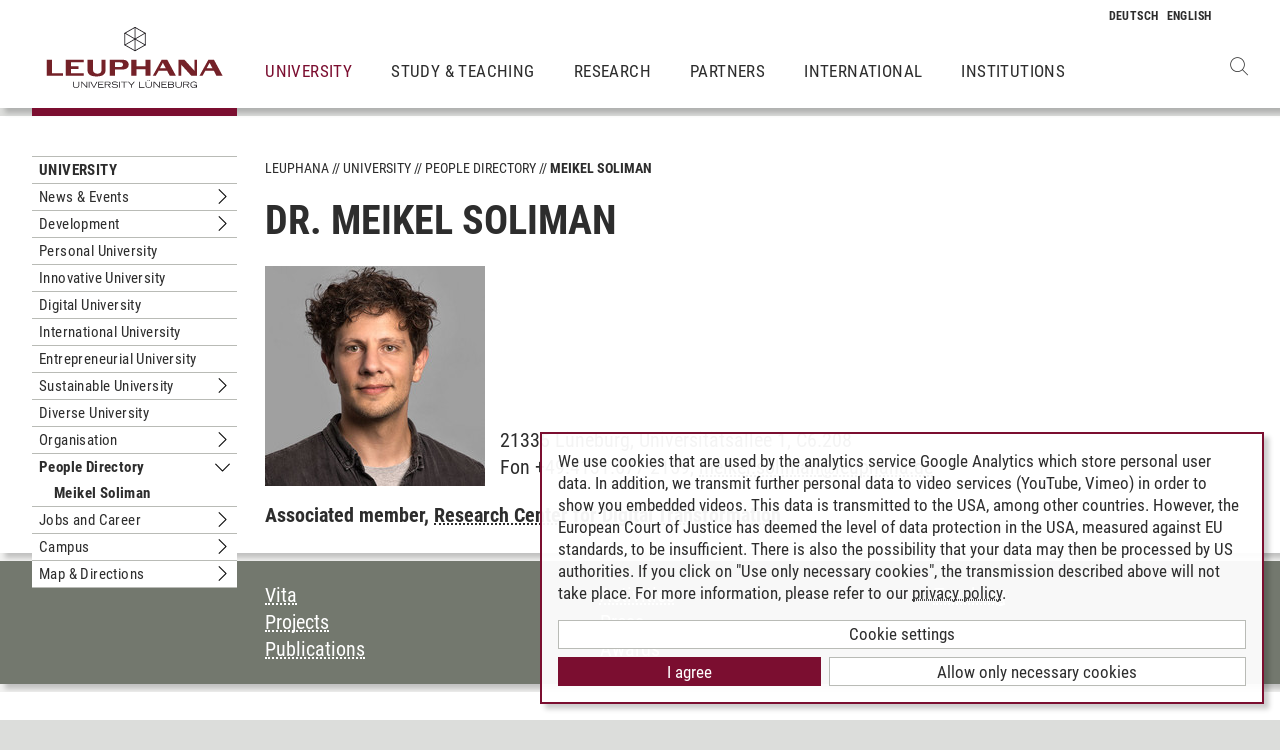

--- FILE ---
content_type: text/html; charset=utf-8
request_url: https://www.leuphana.de/en/university/staff-members/meikel-soliman.html
body_size: 9894
content:
<!DOCTYPE html>
<html lang="en" xml:lang="en" xmlns="http://www.w3.org/1999/xhtml" class="no-js">
<head>

<meta charset="utf-8">
<!-- 
	This website is powered by TYPO3 - inspiring people to share!
	TYPO3 is a free open source Content Management Framework initially created by Kasper Skaarhoj and licensed under GNU/GPL.
	TYPO3 is copyright 1998-2026 of Kasper Skaarhoj. Extensions are copyright of their respective owners.
	Information and contribution at https://typo3.org/
-->



<title>Dr. Meikel  Soliman | Leuphana</title>
<meta name="generator" content="TYPO3 CMS">
<meta name="viewport" content="width=device-width, initial-scale=1.0, user-scalable=yes">
<meta property="og:type" content="website">
<meta property="og:site_name" content="Leuphana University Lüneburg">
<meta property="og:locale" content="en">
<meta property="og:url" content="https://www.leuphana.de/en/university/staff-members/meikel-soliman.html">
<meta property="og:title" content="Meikel Soliman">
<meta name="twitter:card" content="summary">
<meta name="twitter:site" content="@leuphana">
<meta name="google-site-verification" content="NzZwCFeYzS8Z_QFJKxApehcMCJmRwx6zkbrQW_db30E">
<meta name="theme-color" content="#7d212a">
<meta name="title" content="Meikel Soliman">


<link rel="stylesheet" href="/_assets/b425a6813c524aae2e265eeca165a48a/assets/main.1766147772.css" media="all">
<link rel="stylesheet" href="/_assets/b425a6813c524aae2e265eeca165a48a/assets/print.1766147772.css" media="print">
<link href="/_assets/0e7c70039fea6301253968b80474e4ec/CSS/personpage.1761028307.css" rel="stylesheet" >



<script src="/_assets/2a58d7833cb34b2a67d37f5b750aa297/JavaScript/default_frontend.1751966232.js"></script>
<script src="/_assets/0e7c70039fea6301253968b80474e4ec/JS/jquery-1.8.2.min.1761028307.js"></script>
<script src="/_assets/8286aa04085ae502d65e8479f4c5bb54/JavaScript/Webplayer/embed.1761028306.js"></script>



            <link rel="apple-touch-icon" sizes="180x180" href="/_assets/b425a6813c524aae2e265eeca165a48a/favicons/apple-touch-icon.png">
            <link rel="icon" type="image/png" sizes="32x32" href="/_assets/b425a6813c524aae2e265eeca165a48a/favicons/favicon-32x32.png">
            <link rel="icon" type="image/png" sizes="16x16" href="/_assets/b425a6813c524aae2e265eeca165a48a/favicons/favicon-16x16.png">
            <link rel="manifest" href="/_assets/b425a6813c524aae2e265eeca165a48a/favicons/site.webmanifest" crossorigin="use-credentials">
            <link rel="mask-icon" href="/_assets/b425a6813c524aae2e265eeca165a48a/favicons/safari-pinned-tab.svg" color="#7d212a">

            <link rel="preload" as="font" href="/_assets/b425a6813c524aae2e265eeca165a48a/assets/fonts/leuphana-icons.ba667f8.woff" crossorigin>
            <link rel="preload" as="font" href="/_assets/b425a6813c524aae2e265eeca165a48a/assets/fonts/roboto-condensed-v25-latin-300.woff2" crossorigin>
            <link rel="preload" as="font" href="/_assets/b425a6813c524aae2e265eeca165a48a/assets/fonts/roboto-condensed-v25-latin-700.woff2" crossorigin>
            <link rel="preload" as="font" href="/_assets/b425a6813c524aae2e265eeca165a48a/assets/fonts/roboto-condensed-v25-latin-regular.woff2" crossorigin>
            <meta name="msapplication-config" content="/_assets/b425a6813c524aae2e265eeca165a48a/favicons/browserconfig.xml">            <script type="text/plain" data-type="application/javascript" data-name="googleanalytics" data-src="https://www.googletagmanager.com/gtag/js?id=G-9P977SSXXR"></script>
            <script type="text/plain" data-type="application/javascript" data-name="googleanalytics" >
              window.dataLayer = window.dataLayer || [];
              function gtag(){dataLayer.push(arguments);}
              gtag('js', new Date());

              gtag('config', 'G-9P977SSXXR');
            </script>
<link rel="canonical" href="https://www.leuphana.de/en/university/staff-members/meikel-soliman.html"/>

<link rel="alternate" hreflang="de-DE" href="https://www.leuphana.de/universitaet/personen/meikel-soliman.html"/>
<link rel="alternate" hreflang="en" href="https://www.leuphana.de/en/university/staff-members/meikel-soliman.html"/>
<link rel="alternate" hreflang="x-default" href="https://www.leuphana.de/universitaet/personen/meikel-soliman.html"/>
<!-- This site is optimized with the Yoast SEO for TYPO3 plugin - https://yoast.com/typo3-extensions-seo/ -->
<script type="application/ld+json">[{"@context":"https:\/\/www.schema.org","@type":"BreadcrumbList","itemListElement":[{"@type":"ListItem","position":1,"item":{"@id":"https:\/\/www.leuphana.de\/en\/","name":"Leuphana"}},{"@type":"ListItem","position":2,"item":{"@id":"https:\/\/www.leuphana.de\/en\/university.html","name":"University"}},{"@type":"ListItem","position":3,"item":{"@id":"https:\/\/www.leuphana.de\/en\/university\/staff-members.html","name":"People Directory"}},{"@type":"ListItem","position":4,"item":{"@id":"https:\/\/www.leuphana.de\/en\/university\/staff-members\/meikel-soliman.html","name":"Meikel Soliman"}}]}]</script>
</head>
<body id="uid112284">
<div class="c-page">
    


<header class="c-header container-fluid" data-nwt-plugin="nwt.stickynav">
    <div class="c-header__brand">
        <a href="/en/" class="c-header__brand-link"><img src="/_assets/b425a6813c524aae2e265eeca165a48a/images/leuphana_logo_en.svg" width="216" height="78"  class="c-header__brand-logo" alt="Logo Leuphana University Lüneburg"  alt="" ></a>
    </div>
    <input class="c-header__offcanvas-toggle" id="main-nav-toggle" type="checkbox">
    <div class="c-header__navigation-wrapper">
        <div class="c-header__navigation">
            <nav class="c-navigation c-navigation--main" data-nwt-plugin="nwt.offcanvasnav"
                 aria-label="Main Navigation">
                <ul class="c-navigation__list c-navigation__list--main c-list"><li class="c-navigation__list-item c-navigation__list-item--active"><a href="/en/university.html" class="c-navigation__list-item-link">University</a></li><li class="c-navigation__list-item c-list__item"><a href="/en/study.html" class="c-navigation__list-item-link">Study & Teaching</a></li><li class="c-navigation__list-item c-list__item"><a href="/en/research.html" class="c-navigation__list-item-link">Research</a></li><li class="c-navigation__list-item c-list__item"><a href="/en/partners.html" class="c-navigation__list-item-link">Partners</a></li><li class="c-navigation__list-item c-list__item"><a href="/en/institutions/international-center.html" class="c-navigation__list-item-link">International</a></li><li class="c-navigation__list-item c-list__item"><a href="/en/institutions.html" class="c-navigation__list-item-link">Institutions</a></li></ul>
            </nav>
        </div>
    </div>
    <div class="c-navigation__wrapper--language ">
        <nav class="c-navigation c-navigation--language" aria-label="Language Navigation">

            
                <ul class="c-navigation__list">

                    
                        <li class="c-navigation__list-item">
                            
                                    
                                            <a href="/universitaet/personen/meikel-soliman.html" hreflang="de-DE"
                                               class="c-navigation__list-item-link" title="Deutsch">

                                                <abbr class="c-navigation__language" title="Deutsch">
                                                    <span class="c-navigation__language-short">de</span>
                                                </abbr>
                                            </a>
                                        
                                
                        </li>
                    
                        <li class="c-navigation__list-item">
                            
                                    
                                            <span>
                                                <abbr class="c-navigation__language" title="English">
                                                    <span class="c-navigation__language-short">en</span>
                                                </abbr>
                                            </span>
                                        
                                
                        </li>
                    
                </ul>
            

        </nav>
    </div>
    <div class="c-header__button-group">
        
            <button type="button" class="c-header__search-button btn btn-none" data-toggle="modal"
                    aria-label="Open Websearch" data-target="#auw_search-modal">
                <i class="icon icon-search" aria-hidden="true"></i>
            </button>
        
        <label class="c-header__offcanvas-button" for="main-nav-toggle">
            <span class="c-header__offcanvas-button-inner"></span>
        </label>
    </div>
</header>

    <div class="modal fade" id="auw_search-modal" tabindex="-1" aria-labelledby="auw_search-modal__label" aria-hidden="true">
        <div class="modal-dialog">
            <div class="modal-content">
                <div class="modal-header">
                    <h5 class="modal-title" id="auw_search-modal__label">Websearch</h5>
                    <button type="button" class="btn-none close" data-dismiss="modal"
                            aria-label="Close">
                        <span aria-hidden="true">&times;</span>
                    </button>
                </div>
                <div class="modal-body">
                    

<a data-href="/en/searchform.html" class="c-search__ajaxuri hidden"></a>

        <div id="tx-solr-search" class="c-search" data-nwt-plugin="nwt.search">
            

    <div class="tx-solr-search-form">
        <form method="get" class="c-search__form" id="tx-solr-search-form-pi-results" action="/en/searchform.html" data-suggest="/en/suggest.json" data-suggest-header="Top Results" accept-charset="utf-8">
            <div class="input-group c-search__form-input-group">
                

                

                <div class="c-search__autocomplete">
                    <input type="text"
                           class="c-search__form-input c-input form-control tx-solr-q js-solr-q tx-solr-suggest tx-solr-suggest-focus"
                           name="tx_solr[q]"
                           value=""
                           autocomplete="off"
                           placeholder="Enter search term..." />
                    <div class="c-search__autocomplete-suggestions"></div>
                </div>
                <select class="c-search__form-select c-input c-input--select form-control" name="tx_solr[filter][]">
                    <option class="c-input__option" value="" placeholder="">
                        Filter by
                    </option>
                    <option class="c-input__option" value="type:pages">
                        Pages
                    </option>
                    <option class="c-input__option" value="type:tt_address">
                        Persons
                    </option>
                    <option class="c-input__option" value="type:sys_file_metadata">
                        Files
                    </option>
                    <option class="c-input__option" value="type:tx_news_domain_model_news">
                        News
                    </option>
                </select>

                <span class="input-group-btn">
                    <button class="c-search__form-submit c-button tx-solr-submit solr-ajaxified" type="submit">
                        <i class="c-search__form-submit-icon icon-search" aria-hidden="true"></i>
                        <span class="c-search__form-submit-label">Search</span>
                    </button>
                </span>
            </div>
        </form>
    </div>

            <div class="c-search__content">
                
                <div class="tx_solr c-search__results">
                    
                    





                </div>
            </div>
        </div>
    







                </div>
            </div>
        </div>
    </div>


    <main class="c-main">
        
    <!--TYPO3SEARCH_begin-->
    
            
    
            
                





<section class="c-section">
    <div class="c-section__container-content container-fluid">
        <div class="row">
            <div class="col-4 col-xl-3 d-none d-lg-block">
                <nav class="c-subnavigation">
                    

<!--TYPO3SEARCH_end-->
<nav class="c-navigation__wrapper--subnavigation" aria-label="Subnavigation">
    <ul class="c-navigation__list--subnavigation c-navigation__list c-navigation__list--active" id="nav-subnavigation">

        <li class="c-navigation__list-item c-navigation__list-item--pagetitle">
            <div class="c-navigation__list-item-content">
                <a class="c-navigation__list-item-link" href="/en/university.html">University</a>
            </div>
        </li>

        
            
        <li class="c-navigation__list-item ">
            <div class="c-navigation__list-item-content">
                <a class="c-navigation__list-item-link" href="/en/university/events.html">News &amp; Events</a>
                
                    <button type="button" class="c-navigation__list-item-button btn-none "
                          aria-expanded="false" aria-controls="#nav-113258" data-nwt-plugin="nwt.collapse"
                          data-nwt-plugin-options="&#123;&quot;target&quot;: &quot;#nav-113258&quot;, &quot;parent&quot;: &quot;#nav-subnavigation&quot;, &quot;parentDelay&quot;: 350&#125;">
                        <span class="sr-only">Untermenu News &amp; Events</span>
                    </button>
                
            </div>
            
                <ul id="nav-113258" class="c-navigation__list collapse ">
    
        
        <li class="c-navigation__list-item ">
            <div class="c-navigation__list-item-content">
                <a class="c-navigation__list-item-link" href="/en/university/events/press-releases.html">Press Releases</a>
                
            </div>
            
        </li>
    

    
        
        <li class="c-navigation__list-item ">
            <div class="c-navigation__list-item-content">
                <a class="c-navigation__list-item-link" href="/en/university/events/leuphana-media.html">In the News</a>
                
            </div>
            
        </li>
    

    
        
        <li class="c-navigation__list-item ">
            <div class="c-navigation__list-item-content">
                <a class="c-navigation__list-item-link" href="/en/university/gazette.html">Gazette</a>
                
                    <button type="button" class="c-navigation__list-item-button btn-none "
                          aria-expanded="false" aria-controls="#nav-77654" data-nwt-plugin="nwt.collapse"
                          data-nwt-plugin-options="&#123;&quot;target&quot;: &quot;#nav-77654&quot;, &quot;parent&quot;: &quot;#nav-113258&quot;, &quot;parentDelay&quot;: 350&#125;">
                        <span class="sr-only">Untermenu Gazette</span>
                    </button>
                
            </div>
            
                <ul id="nav-77654" class="c-navigation__list collapse ">
    
        
        <li class="c-navigation__list-item ">
            <div class="c-navigation__list-item-content">
                <a class="c-navigation__list-item-link" href="/en/university/gazette/amtsblatt-2024.html">Amtsblatt 2024</a>
                
            </div>
            
        </li>
    

    
        
        <li class="c-navigation__list-item ">
            <div class="c-navigation__list-item-content">
                <a class="c-navigation__list-item-link" href="/en/university/gazette/amtsblatt-2023.html">Amtsblatt 2023</a>
                
            </div>
            
        </li>
    

    
        
        <li class="c-navigation__list-item ">
            <div class="c-navigation__list-item-content">
                <a class="c-navigation__list-item-link" href="/en/university/gazette/gazette-2022.html">Gazette 2022</a>
                
            </div>
            
        </li>
    

    
        
        <li class="c-navigation__list-item ">
            <div class="c-navigation__list-item-content">
                <a class="c-navigation__list-item-link" href="/en/university/gazette/gazette-2021.html">Gazette 2021</a>
                
            </div>
            
        </li>
    

    
        
        <li class="c-navigation__list-item ">
            <div class="c-navigation__list-item-content">
                <a class="c-navigation__list-item-link" href="/en/university/gazette/gazette-2020.html">Gazette 2020</a>
                
            </div>
            
        </li>
    

    
        
        <li class="c-navigation__list-item ">
            <div class="c-navigation__list-item-content">
                <a class="c-navigation__list-item-link" href="/en/university/gazette/gazette-2019.html">Gazette 2019</a>
                
            </div>
            
        </li>
    

    
        
        <li class="c-navigation__list-item ">
            <div class="c-navigation__list-item-content">
                <a class="c-navigation__list-item-link" href="/en/university/gazette/gazette-2018.html">Gazette 2018</a>
                
            </div>
            
        </li>
    

    
        
        <li class="c-navigation__list-item ">
            <div class="c-navigation__list-item-content">
                <a class="c-navigation__list-item-link" href="/en/university/gazette/gazette-2017.html">Gazette 2017</a>
                
            </div>
            
        </li>
    

    
        
        <li class="c-navigation__list-item ">
            <div class="c-navigation__list-item-content">
                <a class="c-navigation__list-item-link" href="/en/university/gazette/gazette-2016.html">Gazette 2016</a>
                
            </div>
            
        </li>
    

    
        
        <li class="c-navigation__list-item ">
            <div class="c-navigation__list-item-content">
                <a class="c-navigation__list-item-link" href="/en/university/gazette/gazette-2015.html">Gazette 2015</a>
                
            </div>
            
        </li>
    

    
        
        <li class="c-navigation__list-item ">
            <div class="c-navigation__list-item-content">
                <a class="c-navigation__list-item-link" href="/en/university/gazette/gazette-2014.html">Gazette 2014</a>
                
            </div>
            
        </li>
    

    
        
        <li class="c-navigation__list-item ">
            <div class="c-navigation__list-item-content">
                <a class="c-navigation__list-item-link" href="/en/university/gazette/official-journal-2012.html">Official Journal</a>
                
            </div>
            
        </li>
    

    
        
        <li class="c-navigation__list-item ">
            <div class="c-navigation__list-item-content">
                <a class="c-navigation__list-item-link" href="/en/university/gazette/official-journal.html">Official Journal</a>
                
            </div>
            
        </li>
    

    
        
        <li class="c-navigation__list-item ">
            <div class="c-navigation__list-item-content">
                <a class="c-navigation__list-item-link" href="/en/university/gazette/official-journal-2010.html">Archive</a>
                
            </div>
            
        </li>
    

    
</ul>


            
        </li>
    

    
        
        <li class="c-navigation__list-item ">
            <div class="c-navigation__list-item-content">
                <a class="c-navigation__list-item-link" href="/en/university/events/calendar.html">Semester Dates</a>
                
            </div>
            
        </li>
    

    
        
        <li class="c-navigation__list-item ">
            <div class="c-navigation__list-item-content">
                <a class="c-navigation__list-item-link" href="/en/university/events/newly-appointed-professors.html">Newly appointed professors</a>
                
            </div>
            
        </li>
    

    
        
        <li class="c-navigation__list-item ">
            <div class="c-navigation__list-item-content">
                <a class="c-navigation__list-item-link" href="/en/university/events/farewells.html">Farewells</a>
                
            </div>
            
        </li>
    

    
        
        <li class="c-navigation__list-item ">
            <div class="c-navigation__list-item-content">
                <a class="c-navigation__list-item-link" href="/en/university/events/dossiers.html">Dossiers</a>
                
            </div>
            
        </li>
    

    
        
        <li class="c-navigation__list-item ">
            <div class="c-navigation__list-item-content">
                <a class="c-navigation__list-item-link" href="/en/university/events/archive.html">News Archive</a>
                
            </div>
            
        </li>
    

    
</ul>


            
        </li>
    

        
            
        <li class="c-navigation__list-item ">
            <div class="c-navigation__list-item-content">
                <a class="c-navigation__list-item-link" href="/en/university/history.html">Development</a>
                
                    <button type="button" class="c-navigation__list-item-button btn-none "
                          aria-expanded="false" aria-controls="#nav-64705" data-nwt-plugin="nwt.collapse"
                          data-nwt-plugin-options="&#123;&quot;target&quot;: &quot;#nav-64705&quot;, &quot;parent&quot;: &quot;#nav-subnavigation&quot;, &quot;parentDelay&quot;: 350&#125;">
                        <span class="sr-only">Untermenu Development</span>
                    </button>
                
            </div>
            
                <ul id="nav-64705" class="c-navigation__list collapse ">
    
        
        <li class="c-navigation__list-item ">
            <div class="c-navigation__list-item-content">
                <a class="c-navigation__list-item-link" href="/en/university/history/mission-statement-1.html">Mission statement</a>
                
            </div>
            
        </li>
    

    
        
        <li class="c-navigation__list-item ">
            <div class="c-navigation__list-item-content">
                <a class="c-navigation__list-item-link" href="/en/university/history/name.html">Name</a>
                
            </div>
            
        </li>
    

    
        
        <li class="c-navigation__list-item ">
            <div class="c-navigation__list-item-content">
                <a class="c-navigation__list-item-link" href="/en/university/history/history.html">History</a>
                
            </div>
            
        </li>
    

    
        
        <li class="c-navigation__list-item ">
            <div class="c-navigation__list-item-content">
                <a class="c-navigation__list-item-link" href="/en/university/history/networks-and-alliances.html">Networks and alliances</a>
                
            </div>
            
        </li>
    

    
        
        <li class="c-navigation__list-item ">
            <div class="c-navigation__list-item-content">
                <a class="c-navigation__list-item-link" href="/en/university/history/awards.html">Awards</a>
                
            </div>
            
        </li>
    

    
        
        <li class="c-navigation__list-item ">
            <div class="c-navigation__list-item-content">
                <a class="c-navigation__list-item-link" href="/en/university/history/rankings.html">Rankings</a>
                
            </div>
            
        </li>
    

    
</ul>


            
        </li>
    

        
            
        <li class="c-navigation__list-item ">
            <div class="c-navigation__list-item-content">
                <a class="c-navigation__list-item-link" href="/en/university/personal-university.html">Personal University</a>
                
            </div>
            
        </li>
    

        
            
        <li class="c-navigation__list-item ">
            <div class="c-navigation__list-item-content">
                <a class="c-navigation__list-item-link" href="/en/university/innovation-in-education-and-teaching-at-leuphana.html">Innovative University</a>
                
            </div>
            
        </li>
    

        
            
        <li class="c-navigation__list-item ">
            <div class="c-navigation__list-item-content">
                <a class="c-navigation__list-item-link" href="/en/university/digitization-and-digitality.html">Digital University</a>
                
            </div>
            
        </li>
    

        
            
        <li class="c-navigation__list-item ">
            <div class="c-navigation__list-item-content">
                <a class="c-navigation__list-item-link" href="/en/university/internationality.html">International University</a>
                
            </div>
            
        </li>
    

        
            
        <li class="c-navigation__list-item ">
            <div class="c-navigation__list-item-content">
                <a class="c-navigation__list-item-link" href="/en/university/entrepreneurship.html">Entrepreneurial University</a>
                
            </div>
            
        </li>
    

        
            
        <li class="c-navigation__list-item ">
            <div class="c-navigation__list-item-content">
                <a class="c-navigation__list-item-link" href="/en/university/sustainable.html">Sustainable University</a>
                
                    <button type="button" class="c-navigation__list-item-button btn-none "
                          aria-expanded="false" aria-controls="#nav-5466" data-nwt-plugin="nwt.collapse"
                          data-nwt-plugin-options="&#123;&quot;target&quot;: &quot;#nav-5466&quot;, &quot;parent&quot;: &quot;#nav-subnavigation&quot;, &quot;parentDelay&quot;: 350&#125;">
                        <span class="sr-only">Untermenu Sustainable University</span>
                    </button>
                
            </div>
            
                <ul id="nav-5466" class="c-navigation__list collapse ">
    
        
        <li class="c-navigation__list-item ">
            <div class="c-navigation__list-item-content">
                <a class="c-navigation__list-item-link" href="/en/university/sustainable/sustainability-guidelines.html">Sustainability Guidelines</a>
                
                    <button type="button" class="c-navigation__list-item-button btn-none "
                          aria-expanded="false" aria-controls="#nav-126366" data-nwt-plugin="nwt.collapse"
                          data-nwt-plugin-options="&#123;&quot;target&quot;: &quot;#nav-126366&quot;, &quot;parent&quot;: &quot;#nav-5466&quot;, &quot;parentDelay&quot;: 350&#125;">
                        <span class="sr-only">Untermenu Sustainability Guidelines</span>
                    </button>
                
            </div>
            
                <ul id="nav-126366" class="c-navigation__list collapse ">
    
        
        <li class="c-navigation__list-item ">
            <div class="c-navigation__list-item-content">
                <a class="c-navigation__list-item-link" href="/en/university/sustainable/sustainability-guidelines/networks.html">Networks</a>
                
            </div>
            
        </li>
    

    
</ul>


            
        </li>
    

    
        
        <li class="c-navigation__list-item ">
            <div class="c-navigation__list-item-content">
                <a class="c-navigation__list-item-link" href="/en/university/sustainable/sustainability-report.html">Sustainability Report</a>
                
                    <button type="button" class="c-navigation__list-item-button btn-none "
                          aria-expanded="false" aria-controls="#nav-128687" data-nwt-plugin="nwt.collapse"
                          data-nwt-plugin-options="&#123;&quot;target&quot;: &quot;#nav-128687&quot;, &quot;parent&quot;: &quot;#nav-5466&quot;, &quot;parentDelay&quot;: 350&#125;">
                        <span class="sr-only">Untermenu Sustainability Report</span>
                    </button>
                
            </div>
            
                <ul id="nav-128687" class="c-navigation__list collapse ">
    
        
        <li class="c-navigation__list-item ">
            <div class="c-navigation__list-item-content">
                <a class="c-navigation__list-item-link" href="/en/university/sustainable/sustainability-report/research.html">Research</a>
                
            </div>
            
        </li>
    

    
        
        <li class="c-navigation__list-item ">
            <div class="c-navigation__list-item-content">
                <a class="c-navigation__list-item-link" href="/en/university/sustainable/sustainability-report/education.html">Education</a>
                
            </div>
            
        </li>
    

    
        
        <li class="c-navigation__list-item ">
            <div class="c-navigation__list-item-content">
                <a class="c-navigation__list-item-link" href="/en/university/sustainable/sustainability-report/community.html">Community</a>
                
            </div>
            
        </li>
    

    
        
        <li class="c-navigation__list-item ">
            <div class="c-navigation__list-item-content">
                <a class="c-navigation__list-item-link" href="/en/university/sustainable/sustainability-report/campus-operations-environmental.html">Campus operations environmental</a>
                
            </div>
            
        </li>
    

    
        
        <li class="c-navigation__list-item ">
            <div class="c-navigation__list-item-content">
                <a class="c-navigation__list-item-link" href="/en/university/sustainable/sustainability-report/campus-operations-social.html">Campus operations social</a>
                
            </div>
            
        </li>
    

    
        
        <li class="c-navigation__list-item ">
            <div class="c-navigation__list-item-content">
                <a class="c-navigation__list-item-link" href="/en/university/sustainable/sustainability-report/programme-and-data.html">Programme and Data</a>
                
            </div>
            
        </li>
    

    
</ul>


            
        </li>
    

    
        
        <li class="c-navigation__list-item ">
            <div class="c-navigation__list-item-content">
                <a class="c-navigation__list-item-link" href="/en/university/sustainable/teaching.html">Teaching</a>
                
            </div>
            
        </li>
    

    
        
        <li class="c-navigation__list-item ">
            <div class="c-navigation__list-item-content">
                <a class="c-navigation__list-item-link" href="/en/university/sustainable/impact.html">Impact</a>
                
            </div>
            
        </li>
    

    
        
        <li class="c-navigation__list-item ">
            <div class="c-navigation__list-item-content">
                <a class="c-navigation__list-item-link" href="/en/university/sustainable/campus-operations.html">Campus operations</a>
                
                    <button type="button" class="c-navigation__list-item-button btn-none "
                          aria-expanded="false" aria-controls="#nav-131684" data-nwt-plugin="nwt.collapse"
                          data-nwt-plugin-options="&#123;&quot;target&quot;: &quot;#nav-131684&quot;, &quot;parent&quot;: &quot;#nav-5466&quot;, &quot;parentDelay&quot;: 350&#125;">
                        <span class="sr-only">Untermenu Campus operations</span>
                    </button>
                
            </div>
            
                <ul id="nav-131684" class="c-navigation__list collapse ">
    
        
        <li class="c-navigation__list-item ">
            <div class="c-navigation__list-item-content">
                <a class="c-navigation__list-item-link" href="/en/university/sustainable/campus-operations/eu-eco-management.html">EU Eco-Management</a>
                
            </div>
            
        </li>
    

    
        
        <li class="c-navigation__list-item ">
            <div class="c-navigation__list-item-content">
                <a class="c-navigation__list-item-link" href="/en/universitaet/nachhaltig/nachhaltiger-campus-betrieb/climate-protection.html">Climate Protection</a>
                
            </div>
            
        </li>
    

    
        
        <li class="c-navigation__list-item ">
            <div class="c-navigation__list-item-content">
                <a class="c-navigation__list-item-link" href="/en/university/sustainable/campus-operations/energy.html">Energy</a>
                
            </div>
            
        </li>
    

    
        
        <li class="c-navigation__list-item ">
            <div class="c-navigation__list-item-content">
                <a class="c-navigation__list-item-link" href="/en/universitaet/nachhaltig/betrieb/sustainable-mobility.html">Sustainable Mobility</a>
                
            </div>
            
        </li>
    

    
        
        <li class="c-navigation__list-item ">
            <div class="c-navigation__list-item-content">
                <a class="c-navigation__list-item-link" href="/en/university/sustainable/campus-operations/biodiversity.html">Biodiversity</a>
                
            </div>
            
        </li>
    

    
        
        <li class="c-navigation__list-item ">
            <div class="c-navigation__list-item-content">
                <a class="c-navigation__list-item-link" href="/en/universitaet/nachhaltig/betrieb/consumption-waste.html">Consumption &amp; Waste</a>
                
            </div>
            
        </li>
    

    
</ul>


            
        </li>
    

    
        
        <li class="c-navigation__list-item ">
            <div class="c-navigation__list-item-content">
                <a class="c-navigation__list-item-link" href="/en/university/sustainable/student-sustainability-office.html">Student Sustainability Office</a>
                
            </div>
            
        </li>
    

    
</ul>


            
        </li>
    

        
            
        <li class="c-navigation__list-item ">
            <div class="c-navigation__list-item-content">
                <a class="c-navigation__list-item-link" href="/en/university/gender-equality-and-diversity.html">Diverse University</a>
                
            </div>
            
        </li>
    

        
            
        <li class="c-navigation__list-item ">
            <div class="c-navigation__list-item-content">
                <a class="c-navigation__list-item-link" href="/en/university/organisation.html">Organisation</a>
                
                    <button type="button" class="c-navigation__list-item-button btn-none "
                          aria-expanded="false" aria-controls="#nav-5" data-nwt-plugin="nwt.collapse"
                          data-nwt-plugin-options="&#123;&quot;target&quot;: &quot;#nav-5&quot;, &quot;parent&quot;: &quot;#nav-subnavigation&quot;, &quot;parentDelay&quot;: 350&#125;">
                        <span class="sr-only">Untermenu Organisation</span>
                    </button>
                
            </div>
            
                <ul id="nav-5" class="c-navigation__list collapse ">
    
        
        <li class="c-navigation__list-item ">
            <div class="c-navigation__list-item-content">
                <a class="c-navigation__list-item-link" href="/en/university/organisation/the-bord-of-trustees.html">Board of Trustees</a>
                
            </div>
            
        </li>
    

    
        
        <li class="c-navigation__list-item ">
            <div class="c-navigation__list-item-content">
                <a class="c-navigation__list-item-link" href="/en/university/organisation/presidential-board.html">Presidential Board</a>
                
            </div>
            
        </li>
    

    
        
        <li class="c-navigation__list-item ">
            <div class="c-navigation__list-item-content">
                <a class="c-navigation__list-item-link" href="/en/university/organisation/senate.html">Senate</a>
                
            </div>
            
        </li>
    

    
        
        <li class="c-navigation__list-item ">
            <div class="c-navigation__list-item-content">
                <a class="c-navigation__list-item-link" href="/en/university/organisation/students.html">Students</a>
                
                    <button type="button" class="c-navigation__list-item-button btn-none "
                          aria-expanded="false" aria-controls="#nav-13605" data-nwt-plugin="nwt.collapse"
                          data-nwt-plugin-options="&#123;&quot;target&quot;: &quot;#nav-13605&quot;, &quot;parent&quot;: &quot;#nav-5&quot;, &quot;parentDelay&quot;: 350&#125;">
                        <span class="sr-only">Untermenu Students</span>
                    </button>
                
            </div>
            
                <ul id="nav-13605" class="c-navigation__list collapse ">
    
        
        <li class="c-navigation__list-item ">
            <div class="c-navigation__list-item-content">
                <a class="c-navigation__list-item-link" href="/en/university/organisation/students/students-parliament-stupa.html">StuPa</a>
                
            </div>
            
        </li>
    

    
        
        <li class="c-navigation__list-item ">
            <div class="c-navigation__list-item-content">
                <a class="c-navigation__list-item-link" href="/en/university/organisation/students/asta.html">AStA</a>
                
            </div>
            
        </li>
    

    
        
        <li class="c-navigation__list-item ">
            <div class="c-navigation__list-item-content">
                <a class="c-navigation__list-item-link" href="/en/university/organisation/students/faculty-student-councils-and-programme-student-councils.html">Faculty student councils and programme student councils</a>
                
            </div>
            
        </li>
    

    
        
        <li class="c-navigation__list-item ">
            <div class="c-navigation__list-item-content">
                <a class="c-navigation__list-item-link" href="/en/university/organisation/students/dsi.html">DSi</a>
                
            </div>
            
        </li>
    

    
</ul>


            
        </li>
    

    
        
        <li class="c-navigation__list-item ">
            <div class="c-navigation__list-item-content">
                <a class="c-navigation__list-item-link" href="/en/university/organisation/ombudsperson.html">Ombudsperson</a>
                
            </div>
            
        </li>
    

    
        
        <li class="c-navigation__list-item ">
            <div class="c-navigation__list-item-content">
                <a class="c-navigation__list-item-link" href="/en/university/organisation/appointees.html">Representatives</a>
                
            </div>
            
        </li>
    

    
</ul>


            
        </li>
    

        
            
        <li class="c-navigation__list-item c-navigation__list-item--active">
            <div class="c-navigation__list-item-content">
                <a class="c-navigation__list-item-link" href="/en/university/staff-members.html">People Directory</a>
                
                    <button type="button" class="c-navigation__list-item-button btn-none toggled"
                          aria-expanded="false" aria-controls="#nav-72644" data-nwt-plugin="nwt.collapse"
                          data-nwt-plugin-options="&#123;&quot;target&quot;: &quot;#nav-72644&quot;, &quot;parent&quot;: &quot;#nav-subnavigation&quot;, &quot;parentDelay&quot;: 350&#125;">
                        <span class="sr-only">Untermenu People Directory</span>
                    </button>
                
            </div>
            
                <ul id="nav-72644" class="c-navigation__list collapse show">
    
        
        <li class="c-navigation__list-item c-navigation__list-item--active">
            <div class="c-navigation__list-item-content">
                <a class="c-navigation__list-item-link" href="/en/university/staff-members/meikel-soliman.html">Meikel Soliman</a>
                
            </div>
            
        </li>
    

    
</ul>


            
        </li>
    

        
            
        <li class="c-navigation__list-item ">
            <div class="c-navigation__list-item-content">
                <a class="c-navigation__list-item-link" href="/en/university/open-positions.html">Jobs and Career</a>
                
                    <button type="button" class="c-navigation__list-item-button btn-none "
                          aria-expanded="false" aria-controls="#nav-100" data-nwt-plugin="nwt.collapse"
                          data-nwt-plugin-options="&#123;&quot;target&quot;: &quot;#nav-100&quot;, &quot;parent&quot;: &quot;#nav-subnavigation&quot;, &quot;parentDelay&quot;: 350&#125;">
                        <span class="sr-only">Untermenu Jobs and Career</span>
                    </button>
                
            </div>
            
                <ul id="nav-100" class="c-navigation__list collapse ">
    
        
        <li class="c-navigation__list-item ">
            <div class="c-navigation__list-item-content">
                <a class="c-navigation__list-item-link" href="/en/university/open-positions/professorial-positions.html">Professorial Positions</a>
                
                    <button type="button" class="c-navigation__list-item-button btn-none "
                          aria-expanded="false" aria-controls="#nav-15764" data-nwt-plugin="nwt.collapse"
                          data-nwt-plugin-options="&#123;&quot;target&quot;: &quot;#nav-15764&quot;, &quot;parent&quot;: &quot;#nav-100&quot;, &quot;parentDelay&quot;: 350&#125;">
                        <span class="sr-only">Untermenu Professorial Positions</span>
                    </button>
                
            </div>
            
                <ul id="nav-15764" class="c-navigation__list collapse ">
    
        
        <li class="c-navigation__list-item ">
            <div class="c-navigation__list-item-content">
                <a class="c-navigation__list-item-link" href="/en/university/open-positions/professorial-positions/open-positions-and-current-appointment-procedures.html">Current Appointment Procedures</a>
                
            </div>
            
        </li>
    

    
        
        <li class="c-navigation__list-item ">
            <div class="c-navigation__list-item-content">
                <a class="c-navigation__list-item-link" href="/en/university/open-positions/professorial-positions/tenure-track-professorships.html">Tenure track professorships</a>
                
            </div>
            
        </li>
    

    
        
        <li class="c-navigation__list-item ">
            <div class="c-navigation__list-item-content">
                <a class="c-navigation__list-item-link" href="/en/university/open-positions/professorial-positions/tracks-for-growing.html">Tracks For Growing</a>
                
            </div>
            
        </li>
    

    
</ul>


            
        </li>
    

    
        
        <li class="c-navigation__list-item ">
            <div class="c-navigation__list-item-content">
                <a class="c-navigation__list-item-link" href="/en/university/open-positions/research-teaching.html">Research &amp; Teaching</a>
                
            </div>
            
        </li>
    

    
        
        <li class="c-navigation__list-item ">
            <div class="c-navigation__list-item-content">
                <a class="c-navigation__list-item-link" href="/en/university/open-positions/scholarships.html">Scholarships</a>
                
            </div>
            
        </li>
    

    
        
        <li class="c-navigation__list-item ">
            <div class="c-navigation__list-item-content">
                <a class="c-navigation__list-item-link" href="/en/university/open-positions/technology-management.html">Technology-Management</a>
                
            </div>
            
        </li>
    

    
        
        <li class="c-navigation__list-item ">
            <div class="c-navigation__list-item-content">
                <a class="c-navigation__list-item-link" href="/en/university/open-positions/assistants.html">Assistants</a>
                
            </div>
            
        </li>
    

    
</ul>


            
        </li>
    

        
            
        <li class="c-navigation__list-item ">
            <div class="c-navigation__list-item-content">
                <a class="c-navigation__list-item-link" href="/en/university/campus.html">Campus</a>
                
                    <button type="button" class="c-navigation__list-item-button btn-none "
                          aria-expanded="false" aria-controls="#nav-56086" data-nwt-plugin="nwt.collapse"
                          data-nwt-plugin-options="&#123;&quot;target&quot;: &quot;#nav-56086&quot;, &quot;parent&quot;: &quot;#nav-subnavigation&quot;, &quot;parentDelay&quot;: 350&#125;">
                        <span class="sr-only">Untermenu Campus</span>
                    </button>
                
            </div>
            
                <ul id="nav-56086" class="c-navigation__list collapse ">
    
        
        <li class="c-navigation__list-item ">
            <div class="c-navigation__list-item-content">
                <a class="c-navigation__list-item-link" href="/en/university/campus/central-building.html">Central Building</a>
                
                    <button type="button" class="c-navigation__list-item-button btn-none "
                          aria-expanded="false" aria-controls="#nav-72296" data-nwt-plugin="nwt.collapse"
                          data-nwt-plugin-options="&#123;&quot;target&quot;: &quot;#nav-72296&quot;, &quot;parent&quot;: &quot;#nav-56086&quot;, &quot;parentDelay&quot;: 350&#125;">
                        <span class="sr-only">Untermenu Central Building</span>
                    </button>
                
            </div>
            
                <ul id="nav-72296" class="c-navigation__list collapse ">
    
        
        <li class="c-navigation__list-item ">
            <div class="c-navigation__list-item-content">
                <a class="c-navigation__list-item-link" href="/en/university/campus/central-building/architecture.html">Architecture</a>
                
            </div>
            
        </li>
    

    
        
        <li class="c-navigation__list-item ">
            <div class="c-navigation__list-item-content">
                <a class="c-navigation__list-item-link" href="/en/university/campus/central-building/opportunities.html">Opportunities</a>
                
            </div>
            
        </li>
    

    
        
        <li class="c-navigation__list-item ">
            <div class="c-navigation__list-item-content">
                <a class="c-navigation__list-item-link" href="/en/university/campus/central-building/ambition.html">Ambition</a>
                
            </div>
            
        </li>
    

    
        
        <li class="c-navigation__list-item ">
            <div class="c-navigation__list-item-content">
                <a class="c-navigation__list-item-link" href="/en/university/campus/central-building/sustainability.html">Sustainability</a>
                
            </div>
            
        </li>
    

    
        
        <li class="c-navigation__list-item ">
            <div class="c-navigation__list-item-content">
                <a class="c-navigation__list-item-link" href="/en/university/campus/central-building/statics.html">Statics</a>
                
            </div>
            
        </li>
    

    
        
        <li class="c-navigation__list-item ">
            <div class="c-navigation__list-item-content">
                <a class="c-navigation__list-item-link" href="/en/university/campus/central-building/videos.html">Videos</a>
                
                    <button type="button" class="c-navigation__list-item-button btn-none "
                          aria-expanded="false" aria-controls="#nav-103381" data-nwt-plugin="nwt.collapse"
                          data-nwt-plugin-options="&#123;&quot;target&quot;: &quot;#nav-103381&quot;, &quot;parent&quot;: &quot;#nav-72296&quot;, &quot;parentDelay&quot;: 350&#125;">
                        <span class="sr-only">Untermenu Videos</span>
                    </button>
                
            </div>
            
                <ul id="nav-103381" class="c-navigation__list collapse ">
    
        
        <li class="c-navigation__list-item ">
            <div class="c-navigation__list-item-content">
                <a class="c-navigation__list-item-link" href="/en/university/campus/central-building/videos/construction-and-topping-out-ceremony.html">Construction and topping-out ceremony</a>
                
            </div>
            
        </li>
    

    
        
        <li class="c-navigation__list-item ">
            <div class="c-navigation__list-item-content">
                <a class="c-navigation__list-item-link" href="/en/university/campus/central-building/videos/opening.html">Opening</a>
                
            </div>
            
        </li>
    

    
        
        <li class="c-navigation__list-item ">
            <div class="c-navigation__list-item-content">
                <a class="c-navigation__list-item-link" href="/en/university/campus/central-building/videos/campus-life.html">Campus life</a>
                
            </div>
            
        </li>
    

    
        
        <li class="c-navigation__list-item ">
            <div class="c-navigation__list-item-content">
                <a class="c-navigation__list-item-link" href="/en/university/campus/central-building/videos/room-concepts.html">Room Concepts</a>
                
            </div>
            
        </li>
    

    
        
        <li class="c-navigation__list-item ">
            <div class="c-navigation__list-item-content">
                <a class="c-navigation__list-item-link" href="/en/university/campus/central-building/videos/daniel-libeskind.html">Daniel Libeskind</a>
                
            </div>
            
        </li>
    

    
</ul>


            
        </li>
    

    
</ul>


            
        </li>
    

    
        
        <li class="c-navigation__list-item ">
            <div class="c-navigation__list-item-content">
                <a class="c-navigation__list-item-link" href="/en/university/campus/culture-leisure.html">Culture &amp; Leisure</a>
                
            </div>
            
        </li>
    

    
        
        <li class="c-navigation__list-item ">
            <div class="c-navigation__list-item-content">
                <a class="c-navigation__list-item-link" href="/en/university/campus/guided-tours.html">Tour</a>
                
                    <button type="button" class="c-navigation__list-item-button btn-none "
                          aria-expanded="false" aria-controls="#nav-102168" data-nwt-plugin="nwt.collapse"
                          data-nwt-plugin-options="&#123;&quot;target&quot;: &quot;#nav-102168&quot;, &quot;parent&quot;: &quot;#nav-56086&quot;, &quot;parentDelay&quot;: 350&#125;">
                        <span class="sr-only">Untermenu Tour</span>
                    </button>
                
            </div>
            
                <ul id="nav-102168" class="c-navigation__list collapse ">
    
        
        <li class="c-navigation__list-item ">
            <div class="c-navigation__list-item-content">
                <a class="c-navigation__list-item-link" href="/en/university/campus/guided-tours/campus-tour-team.html">Campus Tour Team</a>
                
            </div>
            
        </li>
    

    
        
        <li class="c-navigation__list-item ">
            <div class="c-navigation__list-item-content">
                <a class="c-navigation__list-item-link" href="/en/university/campus/guided-tours/login-logout.html">Login/Logout</a>
                
                    <button type="button" class="c-navigation__list-item-button btn-none "
                          aria-expanded="false" aria-controls="#nav-102171" data-nwt-plugin="nwt.collapse"
                          data-nwt-plugin-options="&#123;&quot;target&quot;: &quot;#nav-102171&quot;, &quot;parent&quot;: &quot;#nav-102168&quot;, &quot;parentDelay&quot;: 350&#125;">
                        <span class="sr-only">Untermenu Login/Logout</span>
                    </button>
                
            </div>
            
                <ul id="nav-102171" class="c-navigation__list collapse ">
    
        
        <li class="c-navigation__list-item ">
            <div class="c-navigation__list-item-content">
                <a class="c-navigation__list-item-link" href="/en/university/campus/guided-tours/login-logout/create-registration.html">Create registration</a>
                
            </div>
            
        </li>
    

    
</ul>


            
        </li>
    

    
</ul>


            
        </li>
    

    
</ul>


            
        </li>
    

        
            
        <li class="c-navigation__list-item ">
            <div class="c-navigation__list-item-content">
                <a class="c-navigation__list-item-link" href="/en/university/maps.html">Map &amp; Directions</a>
                
                    <button type="button" class="c-navigation__list-item-button btn-none "
                          aria-expanded="false" aria-controls="#nav-5354" data-nwt-plugin="nwt.collapse"
                          data-nwt-plugin-options="&#123;&quot;target&quot;: &quot;#nav-5354&quot;, &quot;parent&quot;: &quot;#nav-subnavigation&quot;, &quot;parentDelay&quot;: 350&#125;">
                        <span class="sr-only">Untermenu Map &amp; Directions</span>
                    </button>
                
            </div>
            
                <ul id="nav-5354" class="c-navigation__list collapse ">
    
        
        <li class="c-navigation__list-item ">
            <div class="c-navigation__list-item-content">
                <a class="c-navigation__list-item-link" href="/en/university/maps/travel-directions.html">Arrival and transport facilities</a>
                
            </div>
            
        </li>
    

    
        
        <li class="c-navigation__list-item ">
            <div class="c-navigation__list-item-content">
                <a class="c-navigation__list-item-link" href="/en/university/maps/rotes-feld.html">Map Rotes Feld</a>
                
            </div>
            
        </li>
    

    
        
        <li class="c-navigation__list-item ">
            <div class="c-navigation__list-item-content">
                <a class="c-navigation__list-item-link" href="/en/university/maps/volgershall.html">Map Volgershall</a>
                
            </div>
            
        </li>
    

    
</ul>


            
        </li>
    

        
    </ul>
</nav>
<!--TYPO3SEARCH_begin-->

                </nav>
            </div>
            <div class="col-16 col-lg-10 col-xl-11 offset-lg-4 offset-xl-3">

                <ul class="c-breadcrumb c-list c-list--unstyled"><li class="c-breadcrumb__item"><a href="/en/" class="c-breadcrumb__link">Leuphana</a></li><li class="c-breadcrumb__item"><a href="/en/university.html" class="c-breadcrumb__link">University</a></li><li class="c-breadcrumb__item"><a href="/en/university/staff-members.html" class="c-breadcrumb__link">People Directory</a></li><li class="c-breadcrumb__item c-breadcrumb__item--current">Meikel Soliman</li></ul>
                <h1 class="c-headline">
                    Dr. Meikel  Soliman
                </h1>

                <div class="tx-ttaddress-pi1">
    <div class="floatbox">
        <div class="profileAddress" tx-themeleuphana-mystudy="41620"
             tx-themeleuphana-pure="b9adaaa9-7684-4392-9512-761d3ab44061"
             tx-themeleuphana-overview="">

            <div class="contentImageDiv">
                
                    <figure class="figure">
                        <img itemprop="image" class="figure-img img-fluid img-thumbnail" src="/fileadmin/_processed_/2/d/csm_soliman_meikel_05d5cab1ed.jpg" width="220" height="220" alt="" />
                    </figure>
                
            </div>

            <div class="separatorAddress">
                <div id="addressField">
                    <span class="postal-code">21335</span>
                    <span class="locality">Lüneburg, </span>
                    <span class="street-address">Universitätsallee 1, C6.208</span><br>

                    
                    Fon&nbsp;+49.4131.677-2159,

                    
                        <a href="#" data-mailto-token="ocknvq,ogkmgn0uqnkocpBngwrjcpc0fg" data-mailto-vector="2">meikel.soliman<span>&#064;</span>leuphana.de</a>
                    
                </div>
            </div>
        </div>
    </div>
</div>

                
                    
    <div class="stafforganisations">
        
            
    
            
                <span style="font-weight:bold">
                    Associated member,
                </span>
            
            <a style="font-weight:bold" href="https://www.leuphana.de/en/research-centers/digital-transformation.html">
                Research Center for Digital Transformation
            </a>
        

            <br>
        
    </div>


                    
                    
                
            </div>
        </div>
    </div>
</section>

<section class="c-section-navigation" data-nwt-plugin="nwt.sectionnav">
    <div class="c-section-navigation__content c-section">
        <div class="c-section-navigation__container c-section__container-content container-fluid">
            <div class="row">
                <div class="col-16 col-lg-12 col-xl-13 offset-lg-4 offset-xl-3">
                    <ul class="c-section-navigation__list">
                        
                            <li>
                                <a data-section-uid="section-vita" class="c-section-navigation__list-item-link" href="#section-vita">
                                    Vita
                                </a>
                            </li>
                        
                        <li>
                            <a data-section-uid="section-projects" class="c-section-navigation__list-item-link" href="#section-projects">
                                Projects
                            </a>
                        </li>
                        <li>
                            <a data-section-uid="section-publications" class="c-section-navigation__list-item-link" href="#section-publications">
                                Publications
                            </a>
                        </li>
                        <li>
                            <a data-section-uid="section-activities" class="c-section-navigation__list-item-link" href="#section-activities">
                                Activities
                            </a>
                        </li>
                        <li>
                            <a data-section-uid="section-press" class="c-section-navigation__list-item-link" href="#section-press">
                                Press
                            </a>
                        </li>
                        <li>
                            <a data-section-uid="section-awards" class="c-section-navigation__list-item-link" href="#section-awards">
                                Awards
                            </a>
                        </li>
                        <li>
                            <a data-section-uid="section-teaching" class="c-section-navigation__list-item-link" href="#section-teaching">
                                Teaching
                            </a>
                        </li>
                    </ul>
                </div>
            </div>
        </div>
    </div>
</section>


    <section class="c-section" id="section-vita">
        <div class="c-section__container-content container-fluid">
            <div class="row">
                <div class="col-16 col-lg-10 col-xl-11 offset-lg-4 offset-xl-3">
                    <h2 class="c-headline" id="vita">
                        Vita
                    </h2>
                    <div class="filled textblock">
                        <p>Meikel Neumann (né Soliman) is a Postdoctoral Researcher and Lab Manager of the "Leuphana Laboratories" at the Faculty of Management &amp; Technology. His research is primarily concerned with consumer behavior. On the one hand, Meikel Neumann (né Soliman) deals with topics such as emotions in the consumer context. For example, he investigates how people in (consumer) situations perceive the negative emotion of embarrassment and how they deal with it (coping strategies). Another field of research deals with consumer ethics. These are behaviors that do not conform to the generally accepted norms of behavior in the consumer context. How do people evaluate unethical behavior? He is also concerned with prosocial and responsible consumer behavior. This includes the following questions: How can people be guided towards donation behavior (the prosocial consumer) and sustainable consumer behavior (e.g. nudging)? What can responsible marketing look like? Finally, he explores the question of what people associate with the term happiness and which behaviors really make people happy (vs. what people think makes them happy).</p>
<p>ACADEMIC CAREER</p><ul style="list-style-type: square;" class="c-list--unordered"><li>since 2020: Postdoctoral Researcher and Lab Manager, Leuphana University of Lüneburg</li><li>March 2020: Dissertation on the topic: Taking a Behavioral Science Approach to Understand Blood Donation Behavior - Empirical Evidence and Implications for Blood Donor Marketing, University of Hamburg</li><li>2017 - 2019: Research assistant, PhD student, University of Hamburg</li><li>2013 - 2016: Studies with a focus on consumer behavior, Saarland University</li><li>2009 - 2013: Studied business administration, University of Hamburg</li></ul><p>REVIEWER ACTIVITIES</p><ul style="list-style-type: square;" class="c-list--unordered"><li>Journal of Marketing Theory and Practice</li><li>Journal of Media Economics</li><li>Psychology &amp; Marketing</li><li>Journal of Philanthropy and Marketing</li><li>Regular reviewer for conferences: EMAC, SPSP</li></ul><p>AWARDS</p><ul style="list-style-type: square;" class="c-list--unordered"><li>Teaching award from the Psychology Student Council for the course "Inferential Statistics I"</li><li>Teaching award of the Faculty of Management &amp; Technology for the course "Inferential Statistics I"</li><li>Teaching award from the Faculty of Management &amp; Technology for the course "Marketing Ethics and Society"</li></ul>
                    </div>
                </div>
            </div>
        </div>
    </section>


<section class="c-section" id="section-projects">
    <div class="c-section__container-content container-fluid">
        <div class="row">
            <div class="col-16 col-lg-10 col-xl-11 offset-lg-4 offset-xl-3">
                <h2 class="c-headline" id="projects">
                    Projects
                </h2>
                <div id="leufoxintegration_pluginContent">
                    <span id="foxContentVar" style="display:none">http://fox.leuphana.de/portal/de/persons/vorname-nachname(0)/projects.html</span>
                    <div id="foxContent"></div>
                </div>
            </div>
        </div>
    </div>
</section>

<section class="c-section" id="section-publications">
    <div class="c-section__container-content container-fluid">
        <div class="row">
            <div class="col-16 col-lg-10 col-xl-11 offset-lg-4 offset-xl-3">
                <h2 class="c-headline" id="publications">
                    Publications
                </h2>
                <div id="leufoxintegration_pluginContent">
                    <span id="foxContentVar" style="display:none">http://fox.leuphana.de/portal/de/persons/vorname-nachname(0)/publications.html</span>
                    <div id="foxContent"></div>
                </div>
            </div>
        </div>
    </div>
</section>

<section class="c-section" id="section-activities">
    <div class="c-section__container-content container-fluid">
        <div class="row">
            <div class="col-16 col-lg-10 col-xl-11 offset-lg-4 offset-xl-3">
                <h2 class="c-headline" id="activities">
                    Activities
                </h2>
                <div id="leufoxintegration_pluginContent">
                    <span id="foxContentVar" style="display:none">http://fox.leuphana.de/portal/de/persons/vorname-nachname(0)/activities.html</span>
                    <div id="foxContent"></div>
                </div>
            </div>
        </div>
    </div>
</section>

<section class="c-section" id="section-press">
    <div class="c-section__container-content container-fluid">
        <div class="row">
            <div class="col-16 col-lg-10 col-xl-11 offset-lg-4 offset-xl-3">
                <h2 class="c-headline" id="press">
                    Press
                </h2>
                <div id="leufoxintegration_pluginContent">
                    <span id="foxContentVar" style="display:none">http://fox.leuphana.de/portal/de/persons/vorname-nachname(0)/clippings.html</span>
                    <div id="foxContent"></div>
                </div>
            </div>
        </div>
    </div>
</section>

<section class="c-section" id="section-awards">
    <div class="c-section__container-content container-fluid">
        <div class="row">
            <div class="col-16 col-lg-10 col-xl-11 offset-lg-4 offset-xl-3">
                <h2 class="c-headline" id="awards">
                    Awards
                </h2>
                <div id="leufoxintegration_pluginContent">
                    <span id="foxContentVar" style="display:none">http://fox.leuphana.de/portal/de/persons/vorname-nachname(0)/prizes.html</span>
                    <div id="foxContent"></div>
                </div>
            </div>
        </div>
    </div>
</section>

<section class="c-section" id="section-teaching">
    <div class="c-section__container-content container-fluid">
        <div class="row">
            <div class="col-16 col-lg-10 col-xl-11 offset-lg-4 offset-xl-3">
                <h2 class="c-headline" id="teaching">
                    Teaching
                </h2>
                <div id="leumystudyintegration_pluginContent">
                    <span id="mystudyCourseVar" style="display:none">41620</span>
                    <div id="mystudyContent"></div>
                </div>
            </div>
        </div>
    </div>
</section>

            
        

        

<!--TYPO3SEARCH_end-->

    </main>
    



        
    

<footer class="c-footer">
    <div class="c-section c-section--author">
        <div class="c-section__container">
            <div class="c-section__container-content container-fluid">
                <div class="row">
                    <div class="c-footer__author-container col-16 col-lg-12 col-xl-9 offset-lg-4 offset-xl-3" itemscope="author" itemtype="https://schema.org/WebPage">
                        
                            <span class="c-footer__author-name" itemprop="name">
                                
                                        <span itemprop="author" itemscope="" itemtype="https://schema.org/Person">
                                            Füllgrabe
                                        </span>
                                    
                            </span>
                            &nbsp;/&nbsp;
                        
                        <time class="c-footer__author-date" itemprop="dateModified">17.07.2020</time>
                    </div>
                </div>
            </div>
        </div>
        <div class="c-section__container collapse" id="contact-author">
            <div class="c-section__container-content container-fluid">
                <div class="col-16 col-md-12 col-lg-10 col-xl-8 col-xl-9 offset-lg-4 offset-xl-3">
                    <div class="c-contact-form c-contact-form--loading"></div>
                </div>
            </div>
        </div>
    </div>
    <div class="c-footer__lower">
        <div class="container-fluid">
            <div class="row">
                <div class="c-footer__navigation col-8 col-lg-9 col-xl-9 offset-lg-4 offset-xl-3">
                    <ul class="c-footer__link-list c-footer__link-list--navigation c-list c-list--unstyled"><li class="c-footer__link-list-item"><a href="/en/contact.html" class="c-footer__link-list-link">Contact</a></li><li class="c-footer__link-list-item"><a href="/en/university/open-positions.html" class="c-footer__link-list-link">Leuphana as employer</a></li><li class="c-footer__link-list-item"><a href="/en/intranet.html" class="c-footer__link-list-link">INTRANET</a></li><li class="c-footer__link-list-item"><a href="/en/site-notice-leuphana.html" class="c-footer__link-list-link">Site Notice</a></li><li class="c-footer__link-list-item"><a href="/en/privacy-policy.html" class="c-footer__link-list-link">Privacy Policy</a></li><li class="c-footer__link-list-item"><a href="/en/accessibility.html" class="c-footer__link-list-link">Accessibility</a></li><li class="c-footer__link-list-item"><a class="c-footer__link-list-link" href="" onClick="klaro.show();return false;">Cookie Settings</a></li></ul>
                </div>
                <div class="c-footer__social-media col-8 col-lg-3">
                    <ul class="c-footer__link-list c-footer__link-list--social-media c-list c-list--unstyled"><li class="c-footer__link-list-item"><a href="https://facebook.com/leuphana" target="_blank" class="c-hexagon-button c-hexagon-button--facebook-f" rel="noreferrer" title="to the Facebook profile of Leuphana"><svg class="c-hexagon-button__svg" viewBox="0 0 97 97" xmlns="http://www.w3.org/2000/svg" fill-rule="evenodd" clip-rule="evenodd" stroke-linejoin="round" stroke-miterlimit="2"><path class="c-hexagon-button__svg-inner" d="M48.395 3.473l38.9 22.463v44.917l-38.9 22.463L9.49 70.853V25.936L48.395 3.473z" fill="#949b8b"></path><path class="c-hexagon-button__svg-outer" d="M90.303 24.177v48.388l-41.908 24.2-41.912-24.2V24.177l41.912-24.2c13.97 8.07 27.941 16.13 41.908 24.2zM9.608 25.979v44.784l38.787 22.398 38.79-22.398V25.98L48.396 3.58C35.466 11.043 22.537 18.517 9.608 25.979z" fill="#fff"></path></svg></a></li><li class="c-footer__link-list-item"><a href="https://twitter.com/leuphana" target="_blank" class="c-hexagon-button c-hexagon-button--twitter-x" rel="noreferrer" title="to the Twitter profile of Leuphana"><svg class="c-hexagon-button__svg" viewBox="0 0 97 97" xmlns="http://www.w3.org/2000/svg" fill-rule="evenodd" clip-rule="evenodd" stroke-linejoin="round" stroke-miterlimit="2"><path class="c-hexagon-button__svg-inner" d="M48.395 3.473l38.9 22.463v44.917l-38.9 22.463L9.49 70.853V25.936L48.395 3.473z" fill="#949b8b"></path><path class="c-hexagon-button__svg-outer" d="M90.303 24.177v48.388l-41.908 24.2-41.912-24.2V24.177l41.912-24.2c13.97 8.07 27.941 16.13 41.908 24.2zM9.608 25.979v44.784l38.787 22.398 38.79-22.398V25.98L48.396 3.58C35.466 11.043 22.537 18.517 9.608 25.979z" fill="#fff"></path></svg></a></li><li class="c-footer__link-list-item"><a href="https://youtube.com/leuphana" target="_blank" class="c-hexagon-button c-hexagon-button--youtube" rel="noreferrer" title="to the Youtube profile of Leuphana"><svg class="c-hexagon-button__svg" viewBox="0 0 97 97" xmlns="http://www.w3.org/2000/svg" fill-rule="evenodd" clip-rule="evenodd" stroke-linejoin="round" stroke-miterlimit="2"><path class="c-hexagon-button__svg-inner" d="M48.395 3.473l38.9 22.463v44.917l-38.9 22.463L9.49 70.853V25.936L48.395 3.473z" fill="#949b8b"></path><path class="c-hexagon-button__svg-outer" d="M90.303 24.177v48.388l-41.908 24.2-41.912-24.2V24.177l41.912-24.2c13.97 8.07 27.941 16.13 41.908 24.2zM9.608 25.979v44.784l38.787 22.398 38.79-22.398V25.98L48.396 3.58C35.466 11.043 22.537 18.517 9.608 25.979z" fill="#fff"></path></svg></a></li><li class="c-footer__link-list-item"><a href="https://instagram.com/leuphana/" target="_blank" class="c-hexagon-button c-hexagon-button--instagram" rel="noreferrer" title="to the Instagram profile of Leuphana"><svg class="c-hexagon-button__svg" viewBox="0 0 97 97" xmlns="http://www.w3.org/2000/svg" fill-rule="evenodd" clip-rule="evenodd" stroke-linejoin="round" stroke-miterlimit="2"><path class="c-hexagon-button__svg-inner" d="M48.395 3.473l38.9 22.463v44.917l-38.9 22.463L9.49 70.853V25.936L48.395 3.473z" fill="#949b8b"></path><path class="c-hexagon-button__svg-outer" d="M90.303 24.177v48.388l-41.908 24.2-41.912-24.2V24.177l41.912-24.2c13.97 8.07 27.941 16.13 41.908 24.2zM9.608 25.979v44.784l38.787 22.398 38.79-22.398V25.98L48.396 3.58C35.466 11.043 22.537 18.517 9.608 25.979z" fill="#fff"></path></svg></a></li><li class="c-footer__link-list-item"><a href="https://linkedin.com/school/600057?pathWildcard=600057" target="_blank" class="c-hexagon-button c-hexagon-button--linkedin-in" rel="noreferrer" title="to the LinkedIn profile of Leuphana"><svg class="c-hexagon-button__svg" viewBox="0 0 97 97" xmlns="http://www.w3.org/2000/svg" fill-rule="evenodd" clip-rule="evenodd" stroke-linejoin="round" stroke-miterlimit="2"><path class="c-hexagon-button__svg-inner" d="M48.395 3.473l38.9 22.463v44.917l-38.9 22.463L9.49 70.853V25.936L48.395 3.473z" fill="#949b8b"></path><path class="c-hexagon-button__svg-outer" d="M90.303 24.177v48.388l-41.908 24.2-41.912-24.2V24.177l41.912-24.2c13.97 8.07 27.941 16.13 41.908 24.2zM9.608 25.979v44.784l38.787 22.398 38.79-22.398V25.98L48.396 3.58C35.466 11.043 22.537 18.517 9.608 25.979z" fill="#fff"></path></svg></a></li></ul>
                </div>
            </div>
        </div>
    </div>
</footer>

    <div id="cookieconsent"></div>
</div>

<script src="/_assets/9e4984e47b612b2f10473c253ab7b793/js/main.1761825862.js"></script>
<script src="/_assets/b425a6813c524aae2e265eeca165a48a/assets/footer.1766147772.js" defer="defer"></script>
<script src="/fileadmin/cookiebanner/config.1673617913.js" defer="defer"></script>
<script src="/_assets/b425a6813c524aae2e265eeca165a48a/assets/klaro-0.7.18.1766147772.js" defer="defer"></script>
<script src="/_assets/948410ace0dfa9ad00627133d9ca8a23/JavaScript/Powermail/Form.min.1753167604.js" defer="defer"></script>
<script defer="defer" src="/_assets/0e7c70039fea6301253968b80474e4ec/JavaScript/PersonPageContent.1761028307.js"></script>
<script async="async" src="/typo3temp/assets/js/ba19e614c16923a947df5b199324c770.1746689923.js"></script>


</body>
</html>